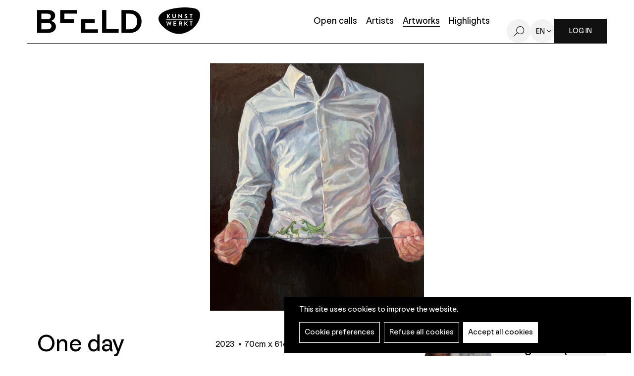

--- FILE ---
content_type: text/html; charset=UTF-8
request_url: https://beeld.be/en/node/100142
body_size: 9753
content:
<!DOCTYPE html>
<html lang="en" dir="ltr" prefix="og: https://ogp.me/ns#">
  <head>
    <meta charset="utf-8" />
<noscript><style>form.antibot * :not(.antibot-message) { display: none !important; }</style>
</noscript><meta name="robots" content="noimageindex" />
<script type="text/plain" id="cookies_matomo" data-cookieconsent="matomo">var _paq = _paq || [];(function(){var u=(("https:" == document.location.protocol) ? "https://openupmedia.matomo.cloud/" : "https://openupmedia.matomo.cloud/");_paq.push(["setSiteId", "3"]);_paq.push(["setTrackerUrl", u+"matomo.php"]);_paq.push(["setDoNotTrack", 1]);if (!window.matomo_search_results_active) {_paq.push(["trackPageView"]);}_paq.push(["setIgnoreClasses", ["no-tracking","colorbox"]]);_paq.push(["enableLinkTracking"]);var d=document,g=d.createElement("script"),s=d.getElementsByTagName("script")[0];g.type="text/javascript";g.defer=true;g.async=true;g.src=u+"matomo.js";s.parentNode.insertBefore(g,s);})();</script>
<link rel="canonical" href="https://beeld.be/nl/werken/fengdan-qin/one-day-closer" />
<meta name="Generator" content="Drupal 10 (https://www.drupal.org)" />
<meta name="MobileOptimized" content="width" />
<meta name="HandheldFriendly" content="true" />
<meta name="viewport" content="width=device-width, initial-scale=1.0" />
<link rel="alternate" hreflang="nl" href="https://beeld.be/nl/werken/fengdan-qin/one-day-closer" />

    <title>One day closer | BEELD | Kunstwerkt</title>
      <link rel="apple-touch-icon" sizes="180x180" href="/themes/custom/epsenkaas_theme/images/favicons/apple-touch-icon.png">
      <link rel="icon" type="image/png" sizes="32x32" href="/themes/custom/epsenkaas_theme/images/favicons/favicon-32x32.png">
      <link rel="icon" type="image/png" sizes="16x16" href="/themes/custom/epsenkaas_theme/images/favicons/favicon-16x16.png">
      <link rel="manifest" href="/themes/custom/epsenkaas_theme/images/favicons/site.webmanifest">
      <link rel="mask-icon" href="/themes/custom/epsenkaas_theme/images/favicons/safari-pinned-tab.svg" color="#000000">
      <meta name="msapplication-TileColor" content="#ffffff">
      <meta name="theme-color" content="#ffffff">
      <link rel="stylesheet" media="all" href="/sites/default/files/css/css_aggXRs-VwpmrPL_2UU145UTsufqtO3gFNkcv4cJt30I.css?delta=0&amp;language=en&amp;theme=epsenkaas_theme&amp;include=eJw1i0sOgCAMBS-E9kimyAsSyie0JnJ7WehqMpnM2QYojLuz7CGxtOjQFTUz62EXCihK8yyb2pRUV35sMf_Tp06nGgp5Vrxv0yDZ" />
<link rel="stylesheet" media="all" href="/sites/default/files/css/css_Y9WKeOzmH_VOwyCEJpfhAhSYE2_CHEQ0dmQZiECTiqo.css?delta=1&amp;language=en&amp;theme=epsenkaas_theme&amp;include=eJw1i0sOgCAMBS-E9kimyAsSyie0JnJ7WehqMpnM2QYojLuz7CGxtOjQFTUz62EXCihK8yyb2pRUV35sMf_Tp06nGgp5Vrxv0yDZ" />
<link rel="stylesheet" media="print" href="/sites/default/files/css/css_dve5FRg0Yfxune7IBnhgwHcXCyRYEHiYxwPDXkGNtf8.css?delta=2&amp;language=en&amp;theme=epsenkaas_theme&amp;include=eJw1i0sOgCAMBS-E9kimyAsSyie0JnJ7WehqMpnM2QYojLuz7CGxtOjQFTUz62EXCihK8yyb2pRUV35sMf_Tp06nGgp5Vrxv0yDZ" />
<link rel="stylesheet" media="all" href="/sites/default/files/css/css_RQeAitf9PEHMeJ3_MhuFIOPS7F3kz_pw49lfePNjTj8.css?delta=3&amp;language=en&amp;theme=epsenkaas_theme&amp;include=eJw1i0sOgCAMBS-E9kimyAsSyie0JnJ7WehqMpnM2QYojLuz7CGxtOjQFTUz62EXCihK8yyb2pRUV35sMf_Tp06nGgp5Vrxv0yDZ" />

      <script type="application/json" data-drupal-selector="drupal-settings-json">{"path":{"baseUrl":"\/","pathPrefix":"en\/","currentPath":"node\/100142","currentPathIsAdmin":false,"isFront":false,"currentLanguage":"en"},"pluralDelimiter":"\u0003","suppressDeprecationErrors":true,"ajaxPageState":{"libraries":"[base64]","theme":"epsenkaas_theme","theme_token":null},"ajaxTrustedUrl":[],"copyprevention":{"body":[],"images":{"contextmenu":"contextmenu"},"images_min_dimension":100,"transparentgif":"https:\/\/beeld.be\/modules\/contrib\/copyprevention\/transparent.gif"},"matomo":{"disableCookies":false,"trackMailto":true},"data":{"extlink":{"extTarget":true,"extTargetNoOverride":true,"extNofollow":true,"extNoreferrer":false,"extFollowNoOverride":true,"extClass":"0","extLabel":"(externe link)","extImgClass":false,"extSubdomains":true,"extExclude":"","extInclude":"","extCssExclude":"","extCssExplicit":"","extAlert":false,"extAlertText":"Deze link leidt naar een externe website. We zijn niet verantwoordelijk voor hun inhoud.","mailtoClass":"0","mailtoLabel":"(link sends email)","extUseFontAwesome":false,"extIconPlacement":"append","extFaLinkClasses":"fa fa-external-link","extFaMailtoClasses":"fa fa-envelope-o","whitelistedDomains":null}},"cookies":{"cookiesjsr":{"config":{"cookie":{"name":"cookiesjsr","expires":31536000000,"domain":"","sameSite":"Lax","secure":false},"library":{"libBasePath":"https:\/\/cdn.jsdelivr.net\/gh\/jfeltkamp\/cookiesjsr@1\/dist","libPath":"https:\/\/cdn.jsdelivr.net\/gh\/jfeltkamp\/cookiesjsr@1\/dist\/cookiesjsr.min.js","scrollLimit":0},"callback":{"method":"post","url":"\/en\/cookies\/consent\/callback.json","headers":[]},"interface":{"openSettingsHash":"#editCookieSettings","showDenyAll":true,"denyAllOnLayerClose":false,"settingsAsLink":false,"availableLangs":["nl","en"],"defaultLang":"nl","groupConsent":false,"cookieDocs":true}},"services":{"functional":{"id":"functional","services":[{"key":"functional","type":"functional","name":"Necessary cookies","info":{"value":"\u003Ctable\u003E\r\n\t\u003Cthead\u003E\r\n\t\t\u003Ctr\u003E\r\n\t\t\t\u003Cth\u003ECookie name\u003C\/th\u003E\r\n\t\t\t\u003Cth\u003EExpiration time standard\u003C\/th\u003E\r\n\t\t\t\u003Cth\u003EDescription\u003C\/th\u003E\r\n\t\t\u003C\/tr\u003E\r\n\t\u003C\/thead\u003E\r\n\t\u003Ctbody\u003E\r\n\t\t\u003Ctr\u003E\r\n\t\t\t\u003Ctd\u003E\u003Ccode dir=\u0022ltr\u0022\u003ESSESS\u0026lt;ID\u0026gt;\u003C\/code\u003E\u003C\/td\u003E\r\n\t\t\t\u003Ctd\u003E1 month\u003C\/td\u003E\r\n\t\t\t\u003Ctd\u003EWhen you are logged in to this website, a session cookie is required to identify your browser and connect it to your user account.\u003C\/td\u003E\r\n\t\t\u003C\/tr\u003E\r\n\t\t\u003Ctr\u003E\r\n\t\t\t\u003Ctd\u003E\u003Ccode dir=\u0022ltr\u0022\u003Ecookiesjsr\u003C\/code\u003E\u003C\/td\u003E\r\n\t\t\t\u003Ctd\u003E1 year\u003C\/td\u003E\r\n\t\t\t\u003Ctd\u003EWhen you first visited this website, permission was requested to use various services (including those of third parties) for which data must be stored in your browser (cookies, local storage). Your decisions about each service (allow, deny) are stored in this cookie and are reused each time you visit this website.\u003C\/td\u003E\r\n\t\t\u003C\/tr\u003E\r\n\t\u003C\/tbody\u003E\r\n\u003C\/table\u003E\r\n","format":"full_html"},"uri":"","needConsent":false}],"weight":1},"tracking":{"id":"tracking","services":[{"key":"matomo","type":"tracking","name":"Matomo analytics","info":{"value":"","format":"full_html"},"uri":"","needConsent":true}],"weight":10},"marketing":{"id":"marketing","services":[{"key":"video","type":"marketing","name":"Videos from YouTube or Vimeo","info":{"value":"\u003Cp\u003EThese cookies are used to enable the integration of content from social networking sites and other third party platforms such as Vimeo and Youtube on our websites. They can track activities across different websites to build a user profile. This allows them to offer more relevant content on other visited websites.\u003C\/p\u003E\r\n\r\n\u003Cp\u003EThese cookies are placed by Vimeo when loading a Vimeo video on this website:\u003C\/p\u003E\r\n\r\n\u003Cul\u003E\r\n\t\u003Cli\u003E__cf_bm\u003C\/li\u003E\r\n\t\u003Cli\u003Evuid\u003C\/li\u003E\r\n\u003C\/ul\u003E\r\n\r\n\u003Cp\u003EThese cookies are placed by YouTube when a YouTube video is loaded on this website:\u003C\/p\u003E\r\n\r\n\u003Cul\u003E\r\n\t\u003Cli\u003ECONSENT\u003C\/li\u003E\r\n\t\u003Cli\u003EVISITOR_INFO1_LIVE\u003C\/li\u003E\r\n\t\u003Cli\u003EYSC\u003C\/li\u003E\r\n\t\u003Cli\u003EDEVICE_INFO\u003C\/li\u003E\r\n\t\u003Cli\u003E__Secure-YEC\u003C\/li\u003E\r\n\t\u003Cli\u003EPREF\u003C\/li\u003E\r\n\t\u003Cli\u003ESOCS\u003C\/li\u003E\r\n\u003C\/ul\u003E\r\n","format":"full_html"},"uri":"","needConsent":true}],"weight":30}},"translation":{"_core":{"default_config_hash":"S5qrJju_o31uC1fwXosZ8Nlja2Wps6Gn0mMCAebY1Zw"},"langcode":"nl","bannerText":"This site uses cookies to improve the website.","privacyPolicy":"Privacy disclaimer","privacyUri":"\/en\/node\/23164","imprint":"","imprintUri":"","cookieDocs":"Cookie policy","cookieDocsUri":"\/cookies\/documentation","officialWebsite":"Official website","denyAll":"Refuse all cookies","alwaysActive":"Altijd actief","settings":"Cookie preferences","acceptAll":"Accept all cookies","requiredCookies":"Necessary cookies","cookieSettings":"Cookie preferences","close":"Sluiten","readMore":"Meer lezen","allowed":"Toegestaan","denied":"Refused","settingsAllServices":"","saveSettings":"Opslaan","default_langcode":"en","disclaimerText":"Alle cookie-informatie kan door de serviceproviders worden gewijzigd. We werken deze informatie regelmatig bij.","disclaimerTextPosition":"above","processorDetailsLabel":"","processorLabel":"Bedrijf","processorWebsiteUrlLabel":"Website","processorPrivacyPolicyUrlLabel":"Privacy disclaimer","processorCookiePolicyUrlLabel":"Cookie policy","processorContactLabel":"Contact details data protection","placeholderAcceptAllText":"Accept all cookies","functional":{"title":"Functioneel","details":"This website uses cookies to make your browsing experience easier. Cookies are small text files placed on your device by your browser to store certain information. Based on this information, a website can recognize that you have visited it before. These cookies do not contain any personal information."},"tracking":{"title":"Tracking cookies","details":"Marketing cookies come from external advertising companies (\u0022third-party cookies\u0022) and are used to collect information about the websites visited by the user. The purpose of this is to create and display target group-oriented content and advertising for the user."},"marketing":{"title":"Marketing","details":"Andere websites zoals YouTube gebruiken cookies als je hun video\u2019s op deze website bekijkt."}}},"cookiesTexts":{"_core":{"default_config_hash":"S5qrJju_o31uC1fwXosZ8Nlja2Wps6Gn0mMCAebY1Zw"},"langcode":"nl","bannerText":"This site uses cookies to improve the website.","privacyPolicy":"Privacy disclaimer","privacyUri":"\/node\/23164","imprint":"","imprintUri":"","cookieDocs":"Cookie policy","cookieDocsUri":"\/cookies\/documentation","officialWebsite":"Official website","denyAll":"Refuse all cookies","alwaysActive":"Altijd actief","settings":"Cookie preferences","acceptAll":"Accept all cookies","requiredCookies":"Necessary cookies","cookieSettings":"Cookie preferences","close":"Sluiten","readMore":"Meer lezen","allowed":"Toegestaan","denied":"Refused","settingsAllServices":"","saveSettings":"Opslaan","default_langcode":"en","disclaimerText":"Alle cookie-informatie kan door de serviceproviders worden gewijzigd. We werken deze informatie regelmatig bij.","disclaimerTextPosition":"above","processorDetailsLabel":"","processorLabel":"Bedrijf","processorWebsiteUrlLabel":"Website","processorPrivacyPolicyUrlLabel":"Privacy disclaimer","processorCookiePolicyUrlLabel":"Cookie policy","processorContactLabel":"Contact details data protection","placeholderAcceptAllText":"Accept all cookies"},"services":{"analytics":{"uuid":"c5b7b802-b132-4c40-918a-c7d44bf28230","langcode":"nl","status":false,"dependencies":{"enforced":{"module":["cookies_ga"]}},"_core":{"default_config_hash":"0FSyPPXfJvmZxEpwsiSH6nipWjFfo6qZ9pP6rP9tFT0"},"id":"analytics","label":"Google Analytics","group":"performance","info":{"value":"\u003Cp\u003EWe use Google Analytics to track the number of visitors and the most visited pages. This way we can optimize the website. This is done anonymously, so no personal data is collected. These cookies are placed by Google Analytics:\u003C\/p\u003E\r\n\r\n\u003Cul\u003E\r\n\t\u003Cli\u003E_gid\u003C\/li\u003E\r\n\t\u003Cli\u003E_gat\u003C\/li\u003E\r\n\t\u003Cli\u003E_ga\u003C\/li\u003E\r\n\u003C\/ul\u003E\r\n","format":"full_html"},"consentRequired":true,"purpose":"","processor":"","processorContact":"","processorUrl":"","processorPrivacyPolicyUrl":"","processorCookiePolicyUrl":"","placeholderMainText":"This content is blocked because Google Analytics cookies have not been accepted.","placeholderAcceptText":"Only accept Google Analytics cookies."},"functional":{"uuid":"b7fbbf77-66ac-4244-8359-1ea25b08bb6a","langcode":"nl","status":true,"dependencies":[],"_core":{"default_config_hash":"SQkYKY9U6xYDPAOC32rgkrIzkd688kRsm9g25mWdcvM"},"id":"functional","label":"Necessary cookies","group":"functional","info":{"value":"\u003Ctable\u003E\r\n\t\u003Cthead\u003E\r\n\t\t\u003Ctr\u003E\r\n\t\t\t\u003Cth\u003ECookie name\u003C\/th\u003E\r\n\t\t\t\u003Cth\u003EExpiration time standard\u003C\/th\u003E\r\n\t\t\t\u003Cth\u003EDescription\u003C\/th\u003E\r\n\t\t\u003C\/tr\u003E\r\n\t\u003C\/thead\u003E\r\n\t\u003Ctbody\u003E\r\n\t\t\u003Ctr\u003E\r\n\t\t\t\u003Ctd\u003E\u003Ccode dir=\u0022ltr\u0022\u003ESSESS\u0026lt;ID\u0026gt;\u003C\/code\u003E\u003C\/td\u003E\r\n\t\t\t\u003Ctd\u003E1 month\u003C\/td\u003E\r\n\t\t\t\u003Ctd\u003EWhen you are logged in to this website, a session cookie is required to identify your browser and connect it to your user account.\u003C\/td\u003E\r\n\t\t\u003C\/tr\u003E\r\n\t\t\u003Ctr\u003E\r\n\t\t\t\u003Ctd\u003E\u003Ccode dir=\u0022ltr\u0022\u003Ecookiesjsr\u003C\/code\u003E\u003C\/td\u003E\r\n\t\t\t\u003Ctd\u003E1 year\u003C\/td\u003E\r\n\t\t\t\u003Ctd\u003EWhen you first visited this website, permission was requested to use various services (including those of third parties) for which data must be stored in your browser (cookies, local storage). Your decisions about each service (allow, deny) are stored in this cookie and are reused each time you visit this website.\u003C\/td\u003E\r\n\t\t\u003C\/tr\u003E\r\n\t\u003C\/tbody\u003E\r\n\u003C\/table\u003E\r\n","format":"full_html"},"consentRequired":false,"purpose":"Essential functional cookies to provide general functionality","processor":"","processorContact":"","processorUrl":"","processorPrivacyPolicyUrl":"","processorCookiePolicyUrl":"","placeholderMainText":"This content is blocked because required functional cookies have not been accepted.","placeholderAcceptText":"Only accept required functional cookies."},"matomo":{"uuid":"3dc8e181-9848-468b-a52b-0f2684de07b9","langcode":"nl","status":true,"dependencies":{"enforced":{"module":["cookies_matomo"]}},"_core":{"default_config_hash":"tEnhnulT7yRlWGG3xR7CgXl5fWI1fU9-1pXhs4UyNrU"},"id":"matomo","label":"Matomo analytics","group":"tracking","info":{"value":"","format":"full_html"},"consentRequired":true,"purpose":"","processor":"","processorContact":"","processorUrl":"","processorPrivacyPolicyUrl":"","processorCookiePolicyUrl":"","placeholderMainText":"Deze inhoud is geblokkeerd omdat de cookies van Matomo Analytics niet zijn geaccepteerd.","placeholderAcceptText":"Accepteer alleen Matomo Analytics-cookies."},"video":{"uuid":"b48f9915-1e9f-46d4-b636-0c470dd62010","langcode":"nl","status":true,"dependencies":{"enforced":{"module":["cookies_video"]}},"_core":{"default_config_hash":"-5_rAcqvovHOInTW143TXBCjn28Fvx62V6RaW1EVW6Y"},"id":"video","label":"Videos from YouTube or Vimeo","group":"marketing","info":{"value":"\u003Cp\u003EThese cookies are used to enable the integration of content from social networking sites and other third party platforms such as Vimeo and Youtube on our websites. They can track activities across different websites to build a user profile. This allows them to offer more relevant content on other visited websites.\u003C\/p\u003E\r\n\r\n\u003Cp\u003EThese cookies are placed by Vimeo when loading a Vimeo video on this website:\u003C\/p\u003E\r\n\r\n\u003Cul\u003E\r\n\t\u003Cli\u003E__cf_bm\u003C\/li\u003E\r\n\t\u003Cli\u003Evuid\u003C\/li\u003E\r\n\u003C\/ul\u003E\r\n\r\n\u003Cp\u003EThese cookies are placed by YouTube when a YouTube video is loaded on this website:\u003C\/p\u003E\r\n\r\n\u003Cul\u003E\r\n\t\u003Cli\u003ECONSENT\u003C\/li\u003E\r\n\t\u003Cli\u003EVISITOR_INFO1_LIVE\u003C\/li\u003E\r\n\t\u003Cli\u003EYSC\u003C\/li\u003E\r\n\t\u003Cli\u003EDEVICE_INFO\u003C\/li\u003E\r\n\t\u003Cli\u003E__Secure-YEC\u003C\/li\u003E\r\n\t\u003Cli\u003EPREF\u003C\/li\u003E\r\n\t\u003Cli\u003ESOCS\u003C\/li\u003E\r\n\u003C\/ul\u003E\r\n","format":"full_html"},"consentRequired":true,"purpose":"","processor":"","processorContact":"","processorUrl":"","processorPrivacyPolicyUrl":"","processorCookiePolicyUrl":"","placeholderMainText":"You must accept YouTube or Vimeo video cookies to view this content.","placeholderAcceptText":"Deze cookies aanvaarden"}},"groups":{"functional":{"uuid":"7d398736-2433-401b-9e14-98c7404ef51b","langcode":"nl","status":true,"dependencies":[],"_core":{"default_config_hash":"aHm4Q63Ge97tcktTa_qmUqJMir45iyGY2lEvvqPW68g"},"id":"functional","label":"Functioneel","weight":1,"title":"Functioneel","details":"This website uses cookies to make your browsing experience easier. Cookies are small text files placed on your device by your browser to store certain information. Based on this information, a website can recognize that you have visited it before. These cookies do not contain any personal information."},"marketing":{"uuid":"d7899f58-343b-4abc-a878-17589ab197c8","langcode":"nl","status":true,"dependencies":[],"_core":{"default_config_hash":"JkP6try0AxX_f4RpFEletep5NHSlVB1BbGw0snW4MO8"},"id":"marketing","label":"Marketing","weight":30,"title":"Marketing","details":"Andere websites zoals YouTube gebruiken cookies als je hun video\u2019s op deze website bekijkt."},"performance":{"uuid":"6c5b266e-5f26-4e6a-921d-327859bb5c68","langcode":"nl","status":true,"dependencies":[],"_core":{"default_config_hash":"Jv3uIJviBj7D282Qu1ZpEQwuOEb3lCcDvx-XVHeOJpw"},"id":"performance","label":"Analytisch","weight":30,"title":"Analytisch","details":"Met deze cookies verbeteren we de website. We bewaren anonieme info over het surfgedrag van bezoekers."},"social":{"uuid":"0a6df899-8d27-447c-91f2-a7dd32360e8c","langcode":"nl","status":true,"dependencies":[],"_core":{"default_config_hash":"vog2tbqqQHjVkue0anA0RwlzvOTPNTvP7_JjJxRMVAQ"},"id":"social","label":"Social Plugins","weight":20,"title":"Social Plugins","details":"Comments managers facilitate the filing of comments and fight against spam."},"tracking":{"uuid":"e8b76e32-34c2-4527-94f4-a842bb8b91f5","langcode":"nl","status":true,"dependencies":[],"_core":{"default_config_hash":"_gYDe3qoEc6L5uYR6zhu5V-3ARLlyis9gl1diq7Tnf4"},"id":"tracking","label":"Tracking","weight":10,"title":"Tracking cookies","details":"Marketing cookies come from external advertising companies (\u0022third-party cookies\u0022) and are used to collect information about the websites visited by the user. The purpose of this is to create and display target group-oriented content and advertising for the user."},"video":{"uuid":"60ce664a-d93f-440b-89e2-697168bbdea3","langcode":"nl","status":true,"dependencies":[],"_core":{"default_config_hash":"w1WnCmP2Xfgx24xbx5u9T27XLF_ZFw5R0MlO-eDDPpQ"},"id":"video","label":"Videos","weight":40,"title":"Video","details":"Video sharing services help to add rich media on the site and increase its visibility."}}},"field_group":{"html_element":{"mode":"default","context":"view","settings":{"classes":"artwork__combined-specs","id":"","element":"div","show_label":false,"label_element":"h3","label_element_classes":"","attributes":"","effect":"none","speed":"fast","show_empty_fields":false}}},"user":{"uid":0,"permissionsHash":"642b5430c34f70513e9e1ee38679aad150e0f09c54530a968b75ed7190f2ce69"}}</script>
<script src="/sites/default/files/js/js_lJdmcgNfXJ_l-AYpz934SqETP1FzBqUt7r-f7W4pODM.js?scope=header&amp;delta=0&amp;language=en&amp;theme=epsenkaas_theme&amp;include=eJxVjVEKAyEMBS9k9UhLqsG6xkRMWtbbV1j70a9hGB4vitSCGuLNU4ePid3Wo4FJkwAMNK1EXaHPPvCDbEU4_OuqA0Ma7w7kUwGS7OGEy2FX5Aqgh72wYcgkT6CH2qTC2eFli_W33Or2-Y0vQQJCzQ"></script>
<script src="/modules/contrib/cookies/js/cookiesjsr.conf.js?v=10.4.3" defer></script>

  </head>
  <body class="node100142 path-node page-node-type-artwork">
        <a href="#main-content" class="visually-hidden focusable skip-link">
      Skip to main content
    </a>
    
      <div class="dialog-off-canvas-main-canvas" data-off-canvas-main-canvas>
    

  

<div class="page">

      <header class="main-header" role="banner">
      <div class="container">
        <div class="inner">
        <div id="block-epsenkaas-theme-branding" class="block block-system block-system-branding-block">
    
        
          <div class="logo-wrapper">
        <a class="site-logo" href="/en" title="Home" rel="home">
            <img src="/themes/custom/epsenkaas_theme/logo.svg" alt="Home" class="site-logo--beeld" />
        </a>
      <a class="site-logo" href="http://www.kunstwerkt.be" target="_blank">
        <img src="/themes/custom/epsenkaas_theme/images/logo/logo-kunstwerkt.svg" alt="Logo Kunstwerkt" class="site-logo--kunstwerkt" />
      </a>
    </div>
  </div><div id="block-headermenu" class="block block-project block-ek-menu-block">
    
        
        <div class="login--mobile"><a href="/user/login" class="btn--primary">Log in</a></div><button class="nav-toggle"><span></span><span></span><span></span><span></span></button><div class="menu-wrapper"><nav class="main-menu"><div class="item-list"><ul class="menu"><li><a href="/en">Home</a></li><li><a href="/en/open-calls">Open calls</a></li><li><a href="/en/artists">Artists</a></li><li><a href="/en/artworks-artists" class="active">Artworks</a></li><li><a href="/en/uitgelicht">Highlights</a></li></ul></div></nav><a href="/en/search" class="search-toggle">Search</a><div class="language-options"><span class="language-toggle">en</span><div class="language-switcher"><ul class="language-dropdown-list"><li><a href="/nl/werken/fengdan-qin/one-day-closer" hreflang="nl">nl</a></li></ul></div></div><div class="login--desktop"><a href="/en/user/login?destination=/mijn-profiel" class="btn--primary">Log in</a></div></div>
  </div><div class="js-inview-block block block-block-content block-block-contentef526d8f-43cf-4d91-a232-7dbb7272a751">
    
        
        
<div class="block-content block-content--type-basic block-content--view-mode-full">



  

</div>


  </div>

        </div>
      </div>
    </header>
  
  <div class="main-content">

          <section class="main-user-menu">
        <div class="container">
          <div id="block-usermenu" class="block block-project block-ek-user-menu-block">
    
        
        
  </div>

        </div>
      </section>
    
          <section class="page-title">
          <div id="block-paginatitel-2" class="block block-project block-ek-page-title-block">
    
        
        <h1>One day closer</h1>
  </div>

      </section>
    
    
    

    <div class="wrapper">

      <div class="row">

          
          <main role="main" class="col col-md-12">

                          <div data-drupal-messages-fallback class="hidden"></div>


            
            <a id="main-content" tabindex="-1"></a> 
            <div id="block-epsenkaas-theme-content" class="block block-system block-system-main-block">
    
        
        <section class="node node--type-artwork node--view-mode-full">

  <div class="artwork__image">
          
            <div class="field field--name-artwork-image-slide field__item"><div class="media-wrapper artwork-count--1"><div class="image-wrapper">
<img data-mfp-src="https://beeld.be/sites/default/files/styles/full_width/public/kunstwerk/2023-11/Untitled_Artwork%208_0.jpg?itok=EeJYvS2L" class="mfp-item image-style-full-width" src="/sites/default/files/styles/full_width/public/kunstwerk/2023-11/Untitled_Artwork%208_0.jpg?itok=EeJYvS2L" width="1256" height="1457" alt="" title="" loading="lazy" />
</div>

</div>
</div>
      
      </div>

  <div class="artwork__wrapper">
    <div class="artwork__title">
            <div class="field field-name-node-title"><h1>
  One day closer
</h1>
</div>

            <div class="field field--name-artwork-flag field__item"><div class="flag flag-like anonymous"><a href="/user/login?destination=/node/100142">Opslaan</a></div></div>
      
          </div>
    <div class="artwork__content">
              
<div  class="artwork__combined-specs">
        
      <div class="artwork__year">2023</div>
      
  

      <div  class="artwork__dimensions">
        
            70cm x 61cm
      
  
    </div>


  </div>    
            <ul  class="techniques">
            <li><a href="/nl/taxonomy/term/34" hreflang="nl">Olieverf</a></li>
      
      </ul>
  


          </div>
    <div class="artwork__artist">
              
<div  class="inner">
    <div class="field field-name-user">
<div class="user user--type-user user--view-mode-accountsettings" onclick="location.href=&#039;/en/kunstenaars/fengdan-qin&#039;">



  <div class="field field-name-user-picture">  <div class="image-wrapper">
<img src="/sites/default/files/styles/thumbnail/public/pictures/2023-11/DSC_0643.jpg?itok=J2iVOJSX" width="100" height="100" alt="Fengdan Qin" loading="lazy" class="image-style-thumbnail" />
</div>


</div>

<div  class="user__specs">
        
      <h2>Fengdan Qin</h2>
      
  


  </div>

</div>

</div>

  </div>
          </div>
  </div>

    <div class="artwork__suggestions">
    
            <div class="field field--name-artist-artworks field__item"><div class="view--artwork"><div class="header-filter-wrapper">
      <div class="followWrap"><div class="view__header">
      <h2>More from this artist</h2>
    </div></div>
      </div><div class="view__content"><div class="views-row"><div class="node--type-artwork node--view-mode-teaser" onclick="location.href='/nl/node/116942'">
  <div class="field field-name-field-images">  <a href="/nl/node/116942" hreflang="nl"><div class="image-wrapper">
<img src="https://beeld.be/sites/default/files/styles/artwork_teaser/public/kunstwerk/2024-10/DSC_0593.jpg?itok=0Fb0hc4I" alt="" class="artwork_teaser">
</div>
</a>
</div>
<div class="artwork-teaser__specs">
<div class="field field-name-node-title"><h2><a href="/nl/node/116942" hreflang="nl">Decay</a></h2>
</div>
<div class="field field--name-artist-name-2 field__item">Fengdan Qin</div>
</div>
</div></div><div class="views-row"><div class="node--type-artwork node--view-mode-teaser" onclick="location.href='/nl/node/116941'">
  <div class="field field-name-field-images">  <a href="/nl/node/116941" hreflang="nl"><div class="image-wrapper">
<img src="https://beeld.be/sites/default/files/styles/artwork_teaser/public/kunstwerk/2024-10/9b4e9b77-2977-49bb-9f5a-33380c4b7f7b_rw_1920.jpg?itok=WsMEuM5j" alt="" class="artwork_teaser">
</div>
</a>
</div>
<div class="artwork-teaser__specs">
<div class="field field-name-node-title"><h2><a href="/nl/node/116941" hreflang="nl">Captionlesscaption and emotionlessemoji</a></h2>
</div>
<div class="field field--name-artist-name-2 field__item">Fengdan Qin</div>
</div>
</div></div><div class="views-row"><div class="node--type-artwork node--view-mode-teaser" onclick="location.href='/nl/node/116940'">
  <div class="field field-name-field-images">  <a href="/nl/node/116940" hreflang="nl"><div class="image-wrapper">
<img src="https://beeld.be/sites/default/files/styles/artwork_teaser/public/kunstwerk/2024-10/DSC_0582.JPG?itok=Xz36q0tH" alt="" class="artwork_teaser">
</div>
</a>
</div>
<div class="artwork-teaser__specs">
<div class="field field-name-node-title"><h2><a href="/nl/node/116940" hreflang="nl">"Es muss sein!"</a></h2>
</div>
<div class="field field--name-artist-name-2 field__item">Fengdan Qin</div>
</div>
</div></div><div class="views-row"><div class="node--type-artwork node--view-mode-teaser" onclick="location.href='/nl/node/116939'">
  <div class="field field-name-field-images">  <a href="/nl/node/116939" hreflang="nl"><div class="image-wrapper">
<img src="https://beeld.be/sites/default/files/styles/artwork_teaser/public/kunstwerk/2024-10/DSC_0558.JPG?itok=FPjV9Oq4" alt="" class="artwork_teaser">
</div>
</a>
</div>
<div class="artwork-teaser__specs">
<div class="field field-name-node-title"><h2><a href="/nl/node/116939" hreflang="nl">Death to the strawberry</a></h2>
</div>
<div class="field field--name-artist-name-2 field__item">Fengdan Qin</div>
</div>
</div></div><div class="views-row"><div class="node--type-artwork node--view-mode-teaser" onclick="location.href='/nl/node/116938'">
  <div class="field field-name-field-images">  <a href="/nl/node/116938" hreflang="nl"><div class="image-wrapper">
<img src="https://beeld.be/sites/default/files/styles/artwork_teaser/public/kunstwerk/2024-10/DSC_0634.JPG?itok=b4s4fIWr" alt="" class="artwork_teaser">
</div>
</a>
</div>
<div class="artwork-teaser__specs">
<div class="field field-name-node-title"><h2><a href="/nl/node/116938" hreflang="nl">More souvenirs</a></h2>
</div>
<div class="field field--name-artist-name-2 field__item">Fengdan Qin</div>
</div>
</div></div><div class="views-row"><div class="node--type-artwork node--view-mode-teaser" onclick="location.href='/nl/node/116937'">
  <div class="field field-name-field-images">  <a href="/nl/node/116937" hreflang="nl"><div class="image-wrapper">
<img src="https://beeld.be/sites/default/files/styles/artwork_teaser/public/kunstwerk/2024-10/DSC_0628.JPG?itok=XGfL4g6N" alt="" class="artwork_teaser">
</div>
</a>
</div>
<div class="artwork-teaser__specs">
<div class="field field-name-node-title"><h2><a href="/nl/node/116937" hreflang="nl">Humming bird</a></h2>
</div>
<div class="field field--name-artist-name-2 field__item">Fengdan Qin</div>
</div>
</div></div><div class="views-row"><div class="node--type-artwork node--view-mode-teaser" onclick="location.href='/nl/node/116936'">
  <div class="field field-name-field-images">  <a href="/nl/node/116936" hreflang="nl"><div class="image-wrapper">
<img src="https://beeld.be/sites/default/files/styles/artwork_teaser/public/kunstwerk/2024-10/DSC_0616.JPG?itok=0FeJ3K4R" alt="" class="artwork_teaser">
</div>
</a>
</div>
<div class="artwork-teaser__specs">
<div class="field field-name-node-title"><h2><a href="/nl/node/116936" hreflang="nl">In the river of time</a></h2>
</div>
<div class="field field--name-artist-name-2 field__item">Fengdan Qin</div>
</div>
</div></div><div class="views-row"><div class="node--type-artwork node--view-mode-teaser" onclick="location.href='/nl/node/116933'">
  <div class="field field-name-field-images">  <a href="/nl/node/116933" hreflang="nl"><div class="image-wrapper">
<img src="https://beeld.be/sites/default/files/styles/artwork_teaser/public/kunstwerk/2024-10/DSC_0677.jpg?itok=1eNX5aK2" alt="" class="artwork_teaser">
</div>
</a>
</div>
<div class="artwork-teaser__specs">
<div class="field field-name-node-title"><h2><a href="/nl/node/116933" hreflang="nl">Natural sweetness</a></h2>
</div>
<div class="field field--name-artist-name-2 field__item">Fengdan Qin</div>
</div>
</div></div></div></div><div class="more-artworks"><a href="/en/artworks-artists">Discover more works on Beeld</a></div></div>
      
  </div>
  
</section>


  </div>


            
            
            
          </main>

          
      </div>
    </div>

          <section class="ctas" role="contentinfo">
        <div class="container">
          <div class="inner">
          <div class="js-inview-block block block-block-content block-block-contentef3f8a9b-d678-453b-8834-0d21339a13d0">
    
        
        
<div class="block-content block-content--type-multiple-cta block-content--view-mode-full">



  
      <div class="field field--name-field-item field__items">
              <div class="field__item">
<div class="js-inview-block paragraph paragraph--type-paragraph-call-to-action paragraph--view-mode-default display--">

  

  
<div  class="inner">
    <div class="field field-name-field-text"><h2>Discover open calls</h2>

<p>Find challenging open calls or put out your own.</p>
</div>

            <div class="field field--name-field-link field__item"><a href="/en/open-calls">Lees meer</a></div>
      
  </div>

</div>

</div>
              <div class="field__item">
<div class="js-inview-block paragraph paragraph--type-paragraph-call-to-action paragraph--view-mode-default display--">

  

  
<div  class="inner">
    <div class="field field-name-field-text"><h2>Find artists or works</h2><p>Use the advanced search filters to find artists in your area, certain works or specific techniques.</p></div>

            <div class="field field--name-field-link field__item"><a href="/en/artists">Lees meer</a></div>
      
  </div>

</div>

</div>
              <div class="field__item">
<div class="js-inview-block paragraph paragraph--type-paragraph-call-to-action paragraph--view-mode-default display--">

  

  
<div  class="inner">
    <div class="field field-name-field-text"><h2>Show your work</h2><p>Create a free profile and publish your work on Beeld.</p></div>

            <div class="field field--name-field-link field__item"><a href="/en/user/login">Lees meer</a></div>
      
  </div>

</div>

</div>
          </div>
  

</div>


  </div>

          </div>
        </div>
      </section>
    
    <footer class="main-footer" role="contentinfo">
      <div class="container">
        <nav role="navigation" aria-labelledby="block-footer3-menu" id="block-footer3" class="footer--col footer__actions block block-menu navigation menu--footer-buttons">
            
  <h2 class="visually-hidden" id="block-footer3-menu">footer 3</h2>
  

        
              <ul class="menu">
                    <li class="menu-item">
        <a href="/account" class="btn--primary">Create an account</a>
              </li>
                <li class="menu-item">
        <a href="/en/user/login" class="btn--primary" data-drupal-link-system-path="user/login">Log in</a>
              </li>
        </ul>
  


  </nav>
<div id="block-footerinfoblok1" class="js-inview-block footer--col footer__beeld block block-block-content block-block-content212faa91-3fa5-40b8-8c3e-da3653362301">
    
        
        
<div class="block-content block-content--type-basic block-content--view-mode-full">



  
            <div class="text-formatted field field--name-body field__item"><p>Beeld is a project by<br>
<a href="https://www.kunstwerkt.be">Kunstwerkt</a><br>
supported by<br>
<a href="https://www.cera.coop/nl/Particulieren">Cera</a></p>
</div>
      

</div>


  </div><nav role="navigation" aria-labelledby="block-footer1-menu" id="block-footer1" class="footer--col block block-menu navigation menu--footer">
      
  <h2 id="block-footer1-menu">Menu</h2>
  

        
              <ul class="menu">
                    <li class="menu-item">
        <a href="/en/open-calls" data-drupal-link-system-path="node/24088">Open calls</a>
              </li>
                <li class="menu-item">
        <a href="/en/artists" data-drupal-link-system-path="node/94403">Artists</a>
              </li>
                <li class="menu-item">
        <a href="/en/artworks-artists" data-drupal-link-system-path="node/83443">Artworks</a>
              </li>
                <li class="menu-item">
        <a href="/en/uitgelicht" data-drupal-link-system-path="node/83445">Highlights</a>
              </li>
                <li class="menu-item">
        <a href="/en/questions" data-drupal-link-system-path="node/83444">FAQ</a>
              </li>
                <li class="menu-item">
        <a href="https://beeld.be/nl/over-beeld">About Beeld</a>
              </li>
        </ul>
  


  </nav>
<div id="block-adres-2" class="js-inview-block footer--col footer__newsletter block block-block-content block-block-content3286149c-c4c3-4406-a96a-548212078be7">
    
            <h2>Newsletter</h2>
        
        
<div class="block-content block-content--type-basic block-content--view-mode-full">



  
            <div class="field field--name-block-title field__item"><h2>
  Newsletter
</h2>
</div>
      
            <div class="text-formatted field field--name-body field__item"><p>Stay informed of what we are doing. Sign up to our monthly newsletter and be the first to hear all the news about projects, open calls or our magazine Kunstletters.</p>



<p><a class="btn--primary" data-entity-substitution="canonical" data-entity-type="node" data-entity-uuid="3f394ed6-7737-4169-909c-fb52b7057207" href="https://beeld.be/subscribe-newsletter" title="Newsletter">I want to subscribe</a></p>
</div>
      

</div>


  </div><nav role="navigation" aria-labelledby="block-footer2-menu" id="block-footer2" class="footer--col footer__socials block block-menu navigation menu--footer-2">
      
  <h2 id="block-footer2-menu">Follow us</h2>
  

        
              <ul class="menu">
                    <li class="menu-item">
        <a href="https://www.facebook.com/vzwkunstwerkt" class="footer-link--fb" target="_blank">Facebook</a>
              </li>
                <li class="menu-item">
        <a href="https://www.instagram.com/kunstwerkt/" class="footer-link--ig" target="_blank">Instagram</a>
              </li>
        </ul>
  


  </nav>
<div id="block-cookiesui" class="block block-cookies block-cookies-ui-block">
    
        
        <div id="cookiesjsr"></div>

  </div>

      </div>
    </footer>

          <section class="subfooter" role="contentinfo">
        <div class="inner">
        <div id="block-subfooter-2" class="js-inview-block subfooter--col block block-block-content block-block-content90ae7971-b06f-4369-bcd0-052049aa819b">
    
        
        
<div class="block-content block-content--type-logos block-content--view-mode-full">



  
        <div  class="logo-item">
        
              <div class="image-wrapper">
<a href="https://www.cera.coop/nl/Particulieren/Steun-aan-samenleving/projects/gr004665_beeldbe"><img src="/sites/default/files/2019-11/logo-cera.svg" alt="Cera" loading="lazy"></a>
</div>


      
  
    </div>




        <div  class="logo-item">
        
              <div class="image-wrapper">
<a href="https://overheid.vlaanderen.be/"><img src="/sites/default/files/2019-11/logo-vlaanderen.svg" alt="Overheid Vlaanderen" loading="lazy"></a>
</div>


      
  
    </div>






</div>


  </div><div id="block-subfootersmallericons" class="js-inview-block subfooter--col block block-block-content block-block-content5da8251e-2fd0-47a6-81e7-269129f04f4e">
    
        
        
<div class="block-content block-content--type-logos block-content--view-mode-full">



  
  


  




</div>


  </div>

        </div>
      </section>
    
          <section class="privacy-links" role="contentinfo">
        <div class="container">
          <div class="js-inview-block block block-block-content block-block-content7c1df5f4-9ba7-4197-bb31-d8606f164a97">
    
        
        
<div class="block-content block-content--type-basic block-content--view-mode-full">



  
            <div class="text-formatted field field--name-body field__item"><p>Ontwerp: <a href="https://studiomast.be/" target="_blank">Studio Mast</a>&nbsp;| Website: <a href="https://www.epsenkaas.be/" target="_blank">eps en kaas</a></p>
</div>
      

</div>


  </div><div class="js-inview-block block block-block-content block-block-content41edf642-3b3b-476e-8868-fdff190dd5ae">
    
        
        
<div class="block-content block-content--type-basic block-content--view-mode-full">



  
            <div class="text-formatted field field--name-body field__item"><p><a href="https://beeld.be/privacy">Privacy policy</a>&nbsp;&nbsp;| <a href="https://beeld.be/terms-conditions">Terms &amp; conditions</a></p>
</div>
      

</div>


  </div>

        </div>
      </section>
    
  </div>

</div>
<div class="backdrop"></div>

  </div>

    
    <script src="/sites/default/files/js/js_p5fhBj8sxyAwYS1eMjgrwcBiwGLNe96hP59GQr_gKs8.js?scope=footer&amp;delta=0&amp;language=en&amp;theme=epsenkaas_theme&amp;include=eJxVjVEKAyEMBS9k9UhLqsG6xkRMWtbbV1j70a9hGB4vitSCGuLNU4ePid3Wo4FJkwAMNK1EXaHPPvCDbEU4_OuqA0Ma7w7kUwGS7OGEy2FX5Aqgh72wYcgkT6CH2qTC2eFli_W33Or2-Y0vQQJCzQ"></script>
<script src="https://cdn.jsdelivr.net/gh/jfeltkamp/cookiesjsr@1/dist/cookiesjsr-preloader.min.js" defer></script>
<script src="/sites/default/files/js/js_Q3Bh7AyxNLPbYV6tbNCBdgLJw7igrgp9o9jvmBpJVRo.js?scope=footer&amp;delta=2&amp;language=en&amp;theme=epsenkaas_theme&amp;include=eJxVjVEKAyEMBS9k9UhLqsG6xkRMWtbbV1j70a9hGB4vitSCGuLNU4ePid3Wo4FJkwAMNK1EXaHPPvCDbEU4_OuqA0Ma7w7kUwGS7OGEy2FX5Aqgh72wYcgkT6CH2qTC2eFli_W33Or2-Y0vQQJCzQ"></script>

  </body>
</html>


--- FILE ---
content_type: image/svg+xml
request_url: https://beeld.be/themes/custom/epsenkaas_theme/images/icons/application/plus--black.svg
body_size: -165
content:
<svg width="18" height="18" xmlns="http://www.w3.org/2000/svg"><g id="design" stroke="none" stroke-width="1" fill="none" fill-rule="evenodd"><g id="ondersteuning" transform="translate(-1393 -1584)" fill="#000"><path d="M1403 1584v9h8v1h-8v8h-1v-8h-9v-1h9v-9h1z" id="Combined-Shape"/></g></g></svg>